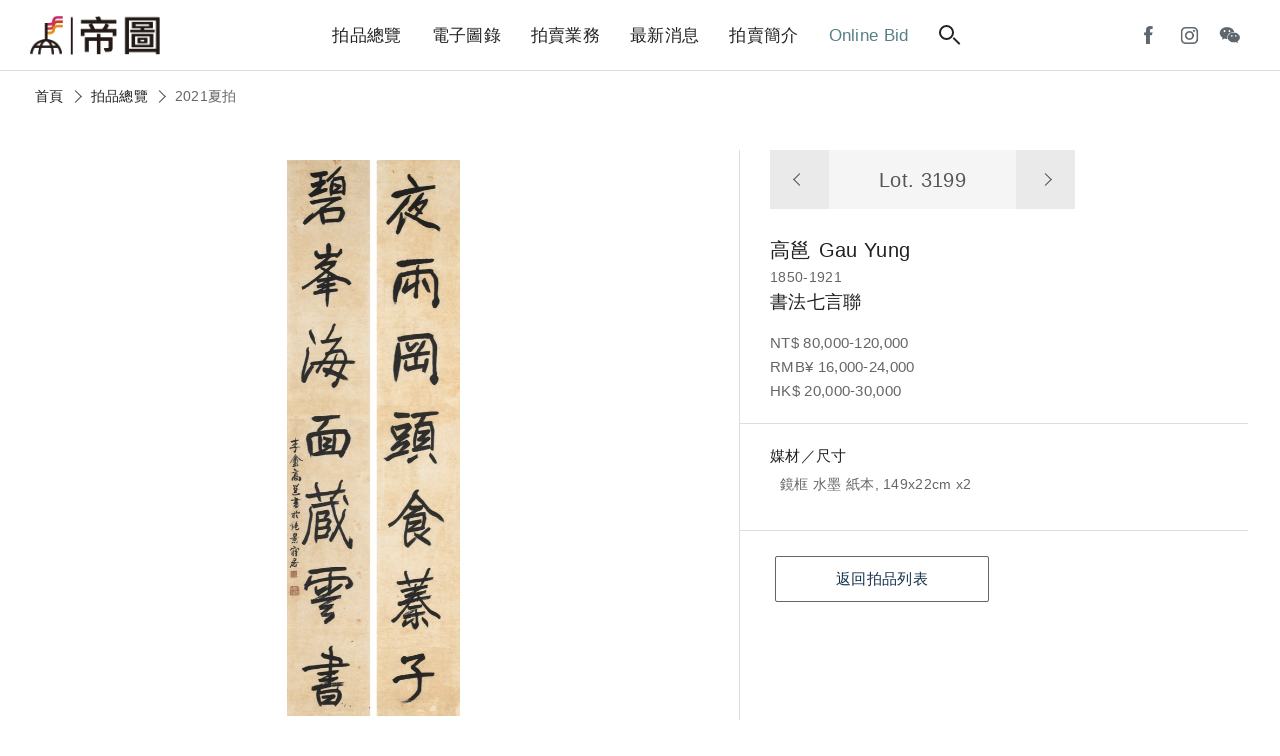

--- FILE ---
content_type: text/html; charset=utf-8
request_url: https://auctions.artemperor.tw/2021_summer/details/3199
body_size: 4829
content:

<!doctype html>
<html>

<!--Head-start-->
<head>
<meta http-equiv="Content-Type" content="text/html; charset=utf-8" />
<meta http-equiv="Content-Language" content="zh-TW" />

<!--SEO-start-->
<title>高邕-書法七言聯｜2021夏拍 - 帝圖拍賣 - 領銜全台書畫文物類第一拍賣品牌</title>
<meta name="keywords" content="高邕,書法七言聯,,,Gau Yung" />
<meta name="description" content="帝圖藝術拍賣會囊括「古董珍玩」、「近現代及古代書畫」與「現代與當代藝術」三大專場，品項從中國古董、翡翠、沉香，跨足亞洲當代藝術、近現代及古代書畫，邀您一同來鑑賞。" />
<meta property="fb:app_id" content="314927971902214"/>
<meta property="og:site_name" content="帝圖拍賣 - 領銜全台書畫文物類第一拍賣品牌" />
<meta property="og:url" content="https://auctions.artemperor.tw/2021_summer/details/3199"/>
<meta property="og:type" content="article"/>
<meta property="og:title" content="高邕-書法七言聯｜2021夏拍 - 帝圖拍賣 - 領銜全台書畫文物類第一拍賣品牌" />
<meta property="og:image" content="https://d2onjhd726mt7c.cloudfront.net/images/auction/AF000031/11871/original/3199.jpg" />
<meta property="og:description" content="帝圖藝術拍賣會囊括「古董珍玩」、「近現代及古代書畫」與「現代與當代藝術」三大專場，品項從中國古董、翡翠、沉香，跨足亞洲當代藝術、近現代及古代書畫，邀您一同來鑑賞。" />
<meta name="viewport" content="width=device-width, initial-scale=1, maximum-scale=1">

	<!-- Global site tag (gtag.js) - Google Analytics -->
	<script async src='https://www.googletagmanager.com/gtag/js?id=UA-18692693-17'></script>
	<script>
	  window.dataLayer = window.dataLayer || [];
	  function gtag(){dataLayer.push(arguments);}
	  gtag('js', new Date());

	  gtag('config', 'UA-18692693-17');
	</script>

	<!-- Global site tag (gtag.js) - Google Analytics -->
	<script async src='https://www.googletagmanager.com/gtag/js?id=G-Y693ZR4YNL'></script>
	<script>
	  window.dataLayer = window.dataLayer || [];
	  function gtag(){dataLayer.push(arguments);}
	  gtag('js', new Date());

	  gtag('config', 'G-Y693ZR4YNL');
	</script>

	<!-- Facebook Pixel Code -->
	<script>
	!function(f,b,e,v,n,t,s)
	{if(f.fbq)return;n=f.fbq=function(){n.callMethod?
	n.callMethod.apply(n,arguments):n.queue.push(arguments)};
	if(!f._fbq)f._fbq=n;n.push=n;n.loaded=!0;n.version='2.0';
	n.queue=[];t=b.createElement(e);t.async=!0;
	t.src=v;s=b.getElementsByTagName(e)[0];
	s.parentNode.insertBefore(t,s)}(window, document,'script',
	'https://connect.facebook.net/en_US/fbevents.js');
	fbq('init', '1337111839981164');
	fbq('track', 'PageView');
	</script>
	<noscript><img height='1' width='1' style='display:none'
	src='https://www.facebook.com/tr?id=1337111839981164&ev=PageView&noscript=1'
	/></noscript>
	<!-- End Facebook Pixel Code -->
	
<!--END-SEO-->

<link rel="canonical" href="https://auctions.artemperor.tw/2021_summer/details/3199"/>
<link rel="shortcut icon" href="https://auctions.artemperor.tw/images/bid.ico?v=4.2.45"/>

<meta name="apple-mobile-web-app-title" content="帝圖拍賣">
<link rel="apple-touch-icon" size="120x120" href="https://auctions.artemperor.tw/images/touch-icon-iphone-retina.jpg?v=4.2.45"/>

<link rel="stylesheet" type="text/css" href="https://auctions.artemperor.tw/css/layout.css?v=4.2.45">
<link rel="stylesheet" type="text/css" href="https://auctions.artemperor.tw/css/slick.css?v=4.2.45">
<link rel="stylesheet" type="text/css" href="https://auctions.artemperor.tw/css/artworks.css?v=4.2.45">
<link rel="stylesheet" type="text/css" href="https://auctions.artemperor.tw/css/somin.css?v=4.2.45">
<link rel="stylesheet" type="text/css" href="https://auctions.artemperor.tw/css/slideshow.css?v=4.2.45">
</head>
<!--END-Head-->
<body>

<!--include-file-->
  <meta http-equiv="Content-Type" content="text/html; charset=utf-8" />
<meta http-equiv="Content-Language" content="zh-TW" />

<header>
    <h1><a href="https://auctions.artemperor.tw/">帝圖藝術拍賣會Artemperor Auction</a></h1>
    <ul class="main_menu">
        <li><a href="https://auctions.artemperor.tw/arts">拍品總覽</a></li>
        <li><a href="https://auctions.artemperor.tw/catalog">電子圖錄</a></li>
        <li id="MENU_1"><a href="https://auctions.artemperor.tw/sales">拍賣業務</a>
            <ul class="dropmenu CLOSE" id="DROP_1">
                <!-- <li><a href="https://auctions.artemperor.tw/covid-19">微解封參觀預約申請</a></li> -->
                <li><a href="https://auctions.artemperor.tw/sales">業務團隊</a></li>
                <li><a href="https://auctions.artemperor.tw/buyer">競標登記</a></li>
                <li><a href="https://auctions.artemperor.tw/FAQ">競標須知</a></li>
                <li><a href="https://auctions.artemperor.tw/collection">徵件</a></li>
                <li><a href="https://auctions.artemperor.tw/buyers_rule">拍賣規則</a></li>
            </ul>
        </li>
        <li id="MENU_2"><a href="https://auctions.artemperor.tw/news">最新消息</a>
            <ul class="dropmenu CLOSE" id="DROP_2">
                <li><a href="https://auctions.artemperor.tw/news">新聞中心</a></li>
                <li><a href="https://auctions.artemperor.tw/videos">影音專區</a></li>
                <li><a href="https://auctions.artemperor.tw/anti-fraud">防詐騙聲明</a></li>
            </ul>
        </li>
        <li id="MENU_3"><a href="https://auctions.artemperor.tw/about">拍賣簡介</a>
            <ul class="dropmenu CLOSE" id="DROP_3">
                <li><a href="https://auctions.artemperor.tw/about#A1">拍賣簡介</a></li>
                <li><a href="https://auctions.artemperor.tw/about#A2">服務項目</a></li>
                <li><a href="https://auctions.artemperor.tw/about#A3">拍賣場地</a></li>
                <li><a href="https://auctions.artemperor.tw/about#A4">服務據點</a></li>
            </ul>
        </li>
        <li><a href="https://onlinebid.artemperor.com/" target="_blank" class="menu_hl">Online Bid</a></li>
        <li><a href="#" class="searchbtn"><i class="search"></i></a></li>
    </ul>
    <ul class="user">
        <!-- <li><a href="" class="ditubtn">帝圖支付</a></li> -->
        <li><a href="https://www.facebook.com/artemperor.auction" target="_blank"><i class="fb"></i></a></li>
        <li><a href="https://instagram.com/artemperor_taipei?igshid=MjEwN2IyYWYwYw==" target="_blank"><i class="ig"></i></a></li>
        <li id="MENU_4"><a><i class="wechat"></i></a>
            <div class="dropmenu dropmenu_b CLOSE" id="DROP_4"><img src="https://auctions.artemperor.tw/images/WeChat.jpg" alt=""></div>
        </li>
        <!-- <li><a href="https://auctions.artemperor.tw/login" class="member"><i></i></a> -->
    </ul>
    <div class="hamburg"><i></i></div>    
</header>

<section class="searchbar">
    <form method="POST" action="https://auctions.artemperor.tw/search"><div class="">
        <input type="text" name="searchkey" placeholder="搜尋拍品...">
        <button type="submit" name="submit" value="1"><i class="search"></i></button>
    </div></form>
    
    <figure class="keyword">
        <a href="https://auctions.artemperor.tw/search/郎世寧">郎世寧</a>        <a href="https://auctions.artemperor.tw/search/銅爐">銅爐</a>        <a href="https://auctions.artemperor.tw/search/康熙">康熙</a>        <a href="https://auctions.artemperor.tw/search/張大千">張大千</a>        <a href="https://auctions.artemperor.tw/search/黃君璧">黃君璧</a>        <a href="https://auctions.artemperor.tw/search/于右任">于右任</a>        <a href="https://auctions.artemperor.tw/search/溥心畬">溥心畬</a>        <a href="https://auctions.artemperor.tw/search/傅抱石">傅抱石</a>        <a href="https://auctions.artemperor.tw/search/KAWS">KAWS</a>        <a href="https://auctions.artemperor.tw/search/村上隆">村上隆</a>    </figure>
</section>

<section class="submenu">
  <figure><a href="" class="xx"><i></i><i></i></a></figure>
    
    <ul class="submenu_nav">
      <li>
        <form method="POST" action="https://auctions.artemperor.tw/search">
            <input type="text" name="searchkey" placeholder="搜尋拍品...">
            <button type="submit" name="submit" value="1"><i class="search"></i></button>
        </form>
      </li>
        <li><a href="https://auctions.artemperor.tw/arts">拍品總覽</a></li>
        <li><a href="https://auctions.artemperor.tw/catalog">電子圖錄</a></li>
        <li id="SUBMENU_1"><a >拍賣業務</a><i id="AAARROW_1" class="arrow"></i>
            <ul class="sub_drop" id="SUBDROP_1">
                <li><a href="https://auctions.artemperor.tw/sales">業務團隊</a></li>
                <li><a href="https://auctions.artemperor.tw/buyer">競標登記</a></li>
                <li><a href="https://auctions.artemperor.tw/FAQ">競標須知</a></li>
                <li><a href="https://auctions.artemperor.tw/collection">徵件</a></li>
                <li><a href="https://auctions.artemperor.tw/buyers_rule">拍賣規則</a></li>
            </ul>
        </li>
        <li id="SUBMENU_2"><a >最新消息</a><i id="AAARROW_2" class="arrow"></i>
            <ul class="sub_drop" id="SUBDROP_2">
                <li><a href="https://auctions.artemperor.tw/news">新聞中心</a></li>
                <li><a href="https://auctions.artemperor.tw/videos">影音專區</a></li>
                <li><a href="https://auctions.artemperor.tw/anti-fraud">防詐騙聲明</a></li>
            </ul>
        </li>
        <li id="SUBMENU_3"><a >拍賣簡介</a><i id="AAARROW_3" class="arrow"></i>
            <ul class="sub_drop" id="SUBDROP_3">
                <li><a href="https://auctions.artemperor.tw/about#A1">拍賣簡介</a></li>
                <li><a href="https://auctions.artemperor.tw/about#A2">服務項目</a></li>
                <li><a href="https://auctions.artemperor.tw/about#A3">拍賣場地</a></li>
                <li><a href="https://auctions.artemperor.tw/about#A4">服務據點</a></li>
            </ul>
        </li>
        <li><a href="https://onlinebid.artemperor.com/" target="_blank">Online Bid</a></li>
        <li><a href="https://auctions.artemperor.tw/addto">將［帝圖拍賣］加到手機桌面</a></li>
    </ul>
    <!-- <div>
      <a href="" class="btn btn_secondary">帝圖支付</a>
      <a href="" class="btn btn_secondary">會員登入</a>
    </div> -->
    <div class="">
        <a href="https://www.facebook.com/artemperor.auction" target="_blank"><i class="fb"></i></a>
        <a href="http://file3.artemperor.tw/180720/20180720143943098.jpg" target="_blank"><i class="wechat"></i></a>
        <a href="https://instagram.com/artemperor_taipei?igshid=MjEwN2IyYWYwYw==" target="_blank"><i class="ig"></i></a>
    </div>
</section>
<!--include-file-->

    <article>
		<nav class="bread">
			<a href="https://auctions.artemperor.tw/index">首頁</a><i class="arrow"></i>
			<a href="https://auctions.artemperor.tw/arts">拍品總覽</a><i class="arrow"></i>
			<p>2021夏拍</p>
		</nav>

				<section class="flex box artwork_wrap">
			<div class="artwork_main series_box">
				<div class="sticky">

										<div class="pic_magnifier">
						<img id="WORK" u="image" src="https://d2onjhd726mt7c.cloudfront.net/images/auction/AF000031/11871/original/3199.jpg" data-zoom-image="https://d2onjhd726mt7c.cloudfront.net/images/auction/AF000031/11871/super2k/3199.jpg"/>
					</div>
					
					<figure class="work_func">
						 <a class="zoomin"><i class="search"></i><span class="plus"><i></i><i></i></span></a>
						 <div class="share">
						 	<p><a style="color: #5e666e;font-size: 14px;" target="_blank" href="https://d2onjhd726mt7c.cloudfront.net/images/auction/AF000031/11871/super2k/3199.jpg">share</a></p>
						 	<a onclick="FB();" target="_blank"><i class="fb"></i></a>
						 	<a onclick="LINE();" target="_blank"><i class="line"></i></a>
						 </div>
					</figure>
				</div>
		   		
		    	<div id="bigger" class="big CLOSE"><!--拍品大圖-->
					<div>
						<div class="bigpic"
						style="background-image:url(https://d2onjhd726mt7c.cloudfront.net/images/auction/AF000031/11871/super2k/3199.jpg);"></div>
						<div class="atHeader">
							<div class="atClose"></div>
						</div>
					</div>
				</div>
		    </div>

			<div class="artwork_info">
				<div class="info_box">
					<nav class="nav_lot">
						<a href="https://auctions.artemperor.tw/2021_summer/details/3198"><i class="arrow"></i></a>
						<h3>Lot. 3199</h3>
						<a href="https://auctions.artemperor.tw/2021_summer/details/3200"><i class="arrow"></i></a>
					</nav>
					<h2>高邕<span>Gau Yung</span></h2>					<p>1850-1921</p>
					<h3>書法七言聯</h3>
					
										<p class="price">NT$ 80,000-120,000<br>RMB¥ 16,000-24,000<br>HK$ 20,000-30,000<br>
					
					</p>
				</div>
								<div class="des_box">
					<ul>
												<li>
							<b>媒材／尺寸</b>
							<p>鏡框 水墨 紙本, 149x22cm x2</p>
						</li>
																																									</ul>
				</div>
								<div class="contact_box">
					<ul>
						<!-- <li>
							<b>拍品諮詢</b>
							<p><a href=""></a></p>
						</li> -->
						<li class="flex">
														<a href="https://auctions.artemperor.tw/arts" class="btn btn_secondary">返回拍品列表</a>
						</li>
					</ul>
				</div>
			</div>
		</section>
		
		
		<section class="box">
			<section class="title">
			<hr>
			<h3>拍品推薦</h3>
			</section>
			<!-- 作品輪播 -->
			<section class=" slider variable slide_work">
			    			    <div class="item-work">
					<a href="https://auctions.artemperor.tw/2021_summer/details/3129" class="series_box">
						<div class="pic" style="background-image:url(https://d2onjhd726mt7c.cloudfront.net/images/auction/AF000031/11871/L500/3129.jpg);">
						</div>
						<div class="info">
					     	<h3 class="lot">3129</h3>
					     	<h3>臺靜農</h3>
							<h4>七言書房聯</h4>
							<p>預估價：NT$ 200,000-300,000</p>
							<figure class="tag">2021夏拍</figure>
				  		</div>
					</a>	
			    </div>
			    			    <div class="item-work">
					<a href="https://auctions.artemperor.tw/2021_summer/details/3264" class="series_box">
						<div class="pic" style="background-image:url(https://d2onjhd726mt7c.cloudfront.net/images/auction/AF000031/11871/L500/3264.jpg);">
						</div>
						<div class="info">
					     	<h3 class="lot">3264</h3>
					     	<h3>江寒汀 </h3>
							<h4>耄耋圖 </h4>
							<p>預估價：NT$ 50,000-80,000</p>
							<figure class="tag">2021夏拍</figure>
				  		</div>
					</a>	
			    </div>
			    			    <div class="item-work">
					<a href="https://auctions.artemperor.tw/2021_summer/details/3273" class="series_box">
						<div class="pic" style="background-image:url(https://d2onjhd726mt7c.cloudfront.net/images/auction/AF000031/11871/L500/3273.jpg);">
						</div>
						<div class="info">
					     	<h3 class="lot">3273</h3>
					     	<h3>關山月</h3>
							<h4>山水</h4>
							<p>預估價：NT$ 200,000-300,000</p>
							<figure class="tag">2021夏拍</figure>
				  		</div>
					</a>	
			    </div>
			    			    <div class="item-work">
					<a href="https://auctions.artemperor.tw/2021_summer/details/3286" class="series_box">
						<div class="pic" style="background-image:url(https://d2onjhd726mt7c.cloudfront.net/images/auction/AF000031/11871/L500/3286.jpg);">
						</div>
						<div class="info">
					     	<h3 class="lot">3286</h3>
					     	<h3>鄭孝胥</h3>
							<h4>榜書「敬業樂群」</h4>
							<p>預估價：NT$ 50,000-80,000</p>
							<figure class="tag">2021夏拍</figure>
				  		</div>
					</a>	
			    </div>
			    			    <div class="item-work">
					<a href="https://auctions.artemperor.tw/2021_summer/details/3159" class="series_box">
						<div class="pic" style="background-image:url(https://d2onjhd726mt7c.cloudfront.net/images/auction/AF000031/11871/L500/3159.jpg);">
						</div>
						<div class="info">
					     	<h3 class="lot">3159</h3>
					     	<h3>于右任</h3>
							<h4>為萬世開太平</h4>
							<p>預估價：NT$ 120,000-150,000</p>
							<figure class="tag">2021夏拍</figure>
				  		</div>
					</a>	
			    </div>
			    			    <div class="item-work">
					<a href="https://auctions.artemperor.tw/2021_summer/details/3278" class="series_box">
						<div class="pic" style="background-image:url(https://d2onjhd726mt7c.cloudfront.net/images/auction/AF000031/11871/L500/3278.jpg);">
						</div>
						<div class="info">
					     	<h3 class="lot">3278</h3>
					     	<h3>林森</h3>
							<h4>楷書七言聯</h4>
							<p>預估價：NT$ 120,000-200,000</p>
							<figure class="tag">2021夏拍</figure>
				  		</div>
					</a>	
			    </div>
			    			    <div class="item-work">
					<a href="https://auctions.artemperor.tw/2021_summer/details/3321" class="series_box">
						<div class="pic" style="background-image:url(https://d2onjhd726mt7c.cloudfront.net/images/auction/AF000031/11871/L500/3321.jpg);">
						</div>
						<div class="info">
					     	<h3 class="lot">3321</h3>
					     	<h3>賈景德</h3>
							<h4>書法條幅</h4>
							<p>預估價：NT$ 20,000-30,000</p>
							<figure class="tag">2021夏拍</figure>
				  		</div>
					</a>	
			    </div>
			    			    <div class="item-work">
					<a href="https://auctions.artemperor.tw/2021_summer/details/3009" class="series_box">
						<div class="pic" style="background-image:url(https://d2onjhd726mt7c.cloudfront.net/images/auction/AF000031/11871/L500/3009.jpg);">
						</div>
						<div class="info">
					     	<h3 class="lot">3009</h3>
					     	<h3>王撰</h3>
							<h4>山居秋暝圖</h4>
							<p>預估價：NT$ 120,000-180,000</p>
							<figure class="tag">2021夏拍</figure>
				  		</div>
					</a>	
			    </div>
			    			    <div class="item-work">
					<a href="https://auctions.artemperor.tw/2021_summer/details/3010" class="series_box">
						<div class="pic" style="background-image:url(https://d2onjhd726mt7c.cloudfront.net/images/auction/AF000031/11871/L500/3010.jpg);">
						</div>
						<div class="info">
					     	<h3 class="lot">3010</h3>
					     	<h3>乾隆</h3>
							<h4>御筆榜書「長齡篤慶」</h4>
							<p>預估價：NT$ 800,000-1,200,000</p>
							<figure class="tag">2021夏拍</figure>
				  		</div>
					</a>	
			    </div>
			    			    <div class="item-work">
					<a href="https://auctions.artemperor.tw/2021_summer/details/3098" class="series_box">
						<div class="pic" style="background-image:url(https://d2onjhd726mt7c.cloudfront.net/images/auction/AF000031/11871/L500/3098.jpg);">
						</div>
						<div class="info">
					     	<h3 class="lot">3098</h3>
					     	<h3>溥心畬</h3>
							<h4>松林秋遊圖</h4>
							<p>預估價：NT$ 600,000-1,000,000</p>
							<figure class="tag">2021夏拍</figure>
				  		</div>
					</a>	
			    </div>
			    			</section>
		</section>
		
    </article>

<!--include-file-->
  <meta http-equiv="Content-Type" content="text/html; charset=utf-8" />
<meta http-equiv="Content-Language" content="zh-TW" />

<footer>
    <ul class="social">
        <a href="https://www.facebook.com/artemperor.auction" target="_blank">
            <li><i class="fb"></i></li>
        </a>
        <a href="http://file3.artemperor.tw/180720/20180720143943098.jpg" target="_blank">
            <li><i class="wechat"></i></li>
        </a>
        <a href="https://instagram.com/artemperor_taipei?igshid=MjEwN2IyYWYwYw==" target="_blank">
            <li><i class="ig"></i></li>
        </a>
	</ul>
	<div class="other">
		<a href="https://onlinebid.artemperor.com/" target="_blank" class="btn">帝圖Online Bid</a>
	    <a href="https://artemperor.tw/" target="_blank" class="btn">非池中藝術網</a>
	    <a href="https://todaay.artemperor.tw/" target="_blank" class="btn">非池中線上藝廊</a>
		<a href="https://aerc.artemperor.tw/" target="_blank" class="btn">帝圖藝術研究中心</a>
        <a href="http://about.artemperor.tw/" target="_blank" class="btn">關於帝圖</a>
	</div>
    <h6>© 帝圖科技文化股份有限公司 2026｜<a href="http://about.artemperor.tw/#contact" target="_blank">聯絡我們</a>｜<a href="https://auctions.artemperor.tw/privacy">隱私權政策</a>｜<a href="https://auctions.artemperor.tw/anti-fraud">防詐騙聲明</a></h6>

    <a href="" id="gotop" class="gotop"><i class="arrow"></i></a>
</footer>
<!--include-file-->

</body>
</html>

<!--JavaScript_start-->
<script src="https://ajax.googleapis.com/ajax/libs/jquery/2.0.3/jquery.min.js"></script>
<script src="https://auctions.artemperor.tw/js/easing.js?v=4.2.45"></script>
<script src="https://auctions.artemperor.tw/js/bid.js?v=4.2.45"></script>
<script src="https://auctions.artemperor.tw/js/slick.js?v=4.2.45"></script>
<script src="https://auctions.artemperor.tw/js/jssor.slider.min.js?v=4.2.45"></script>
<script src="https://auctions.artemperor.tw/js/elevatezoom.js?v=4.2.45"></script><script>
	$("#WORK").elevateZoom({scrollZoom : true});
</script>
<script>
	function FB() {
		var N = window.location.href;
		window.open('https://www.facebook.com/sharer/sharer.php?u='+N+'&display=popup&ref=plugin&src=like&kid_directed_site=0&app_id=314927971902214', 'Facebook Share', config='height=500,width=500');
	}

	function LINE() {
		var N = window.location.href;
		window.open('https://social-plugins.line.me/lineit/share?url='+N, 'Line Share', config='height=500,width=500');
	}
</script>
<!--JavaScript_end-->

--- FILE ---
content_type: text/css
request_url: https://auctions.artemperor.tw/css/somin.css?v=4.2.45
body_size: 1332
content:

.somin{
    font-size: 13px;
/*    margin: 5px 0 30px;*/
    border-bottom: 1px solid #999;
    display: inline-block;
    cursor: pointer;
}
.somin:hover{color: #919191;}


.scale>div:nth-child(1)::-webkit-scrollbar{width: 5px;}
.scale>div:nth-child(1)::-webkit-scrollbar-thumb {background-color: #919191;border-radius: 2px;}
.scale>div:nth-child(1)::-webkit-scrollbar-track {background-color:transparent;}

.scale,.big,.bid, .howtobid{
    position: fixed;
    bottom: 0;
    right: 0;
    width: 100%;
    height: 100%;
    display: flex;
    align-items: center;
    justify-content: center;
    top: 0;
    left: 0;
    background-color: rgba(255, 255, 255, 0.9);
    z-index: 999999;
}
.bid{background-color: rgba(34, 34, 34, 0.5);}
.scale>div,.bid>div{
    width: 100%;
    height: 100%;
    background-color: rgba(255, 255, 255, 0.8);
    padding: 30px 60px;
    border-radius: 4px;
    /* max-height: 85vh; */
    overflow-y: scroll;
    /* margin-top: 160px; */
    /* margin-bottom: 160px; */
    display: flex;
    flex-direction: column;
    align-items: center;
    justify-content: center;
}
.scale h3{padding-bottom: 3px;border-bottom: 3px solid #d8d8d8;}
.scale  ul{margin:30px 0;width: 100%;max-width: 450px;}
.scale  li{  
    display: flex;
    justify-content: space-between;
    border-bottom: 1px solid #ddd;
    padding: 8px 0;
} 
.scale  li:nth-child(n+2):hover{background-color: #f5f5f5;/*#ebfefe*/}
.scale  li h4{color: #222;font-weight: 400;}
.scale li p{color: #7797a7;}
.atClose{
    width: 75px;
    height: 75px;
    cursor: pointer;
    border-radius: 3px;
    position: absolute;
    top: 20px;
    right: 20px;
    background-color: rgba(54, 64, 74, 0.3);
}
.atClose:hover{background-color:rgba(65, 94, 107, 0.9);transition:all .3s ease;}
.atClose:before, .atClose:after{
    display: block;
    content: '';
    width: 68px;
    height: 2px;
    background-color: #fff;
    position: absolute;
    transform: rotate(45deg);
    top: 36px;
    left: 3px;
}
.atClose:after{transform: rotate(135deg);}


.big>div{display: block;
    width: 100%;height: 100%;}
/*.bigpic{overflow-y: scroll;}*/
.bigpic,.howtobid_pic{
    display: block;
    width: 100%;
    height: 100%;
    background-size: contain;
    background-repeat: no-repeat;
    background-position: center;
}
.howtobid>div{display: block;
    max-width: 700px;min-height:800px;width: 100%;height: 100%;
    margin: 0 auto;
}
.bid>div{
    max-width: 700px;
    overflow-y: auto;
    margin-top: 0;
    height: 80%;
    margin-bottom: 0;
    background-color: white;
  /*  justify-content: center;*/
}
.bid>div::-webkit-scrollbar{width: 8px;}
.bid>div::-webkit-scrollbar-thumb {background-color: #919191;border-radius: 10px;border: 2px solid #fff;}
.bid>div::-webkit-scrollbar-track {background-color:transparent;margin: 0 5px;}
.bid ul{width: 100%;}
.bid ul li:first-child {margin: 0 0 30px 0;}
.bid ul li:nth-child(2) h3{color: #888;}
.bid ul li:nth-child(3) h3{font-weight: 400;}

.bid ul li{margin: 0;}
.bid ul h5{color: #777;}
.bid button{margin: 20px 0;}
.bid .cancel{
    font-size: 16px;
    padding:9px 30px;
    cursor: pointer;
    width: 100%;
    border: 1px solid #eee;
    text-align: center;
    border-radius: 3px;
    color: #555;
        margin-top: 40px;
}
.bid .cancel:hover{border: 1px solid #ccc;color: #222;}







.CLOSE{
    display: none;
}
@media screen and (max-width: 1040px) and (min-width: 768px){

.howtobid>div{    min-height: 800px;
    max-height: 800px;
    max-width: 760px;}
.howtobid_pic a{ top: 21%;
    right: 11%;}

}
/*手機===================================================================================================*/

@media screen and (max-width: 767px) {

.scale>div{padding: 20px;} 
.scale h3{font-size: 18px;padding-top: 30px;}
.scale li{flex-direction: column;}
.scale h4{font-size: 16px;}
.atClose {
    width: 45px;
    height: 45px;
    top: 10px;
    right: 15px;}
.atClose:before, .atClose:after {
    width: 38px;
    top: 20px;
    left: 2px;
}
.bid>div {
    width: 95%;
    height: 90%;
    padding: 30px 20px;}
.bid .cancel {
    font-size: 14px;
    padding: 8px 30px;}
.scale>div, .bid>div{justify-content: flex-start;}

.howtobid>div{    min-height: 320px;
    max-height: 360px;
    max-width: 320px;}
.howtobid_pic a{transform: scale(.5);    top: 18%;
    right: -5%;}






}